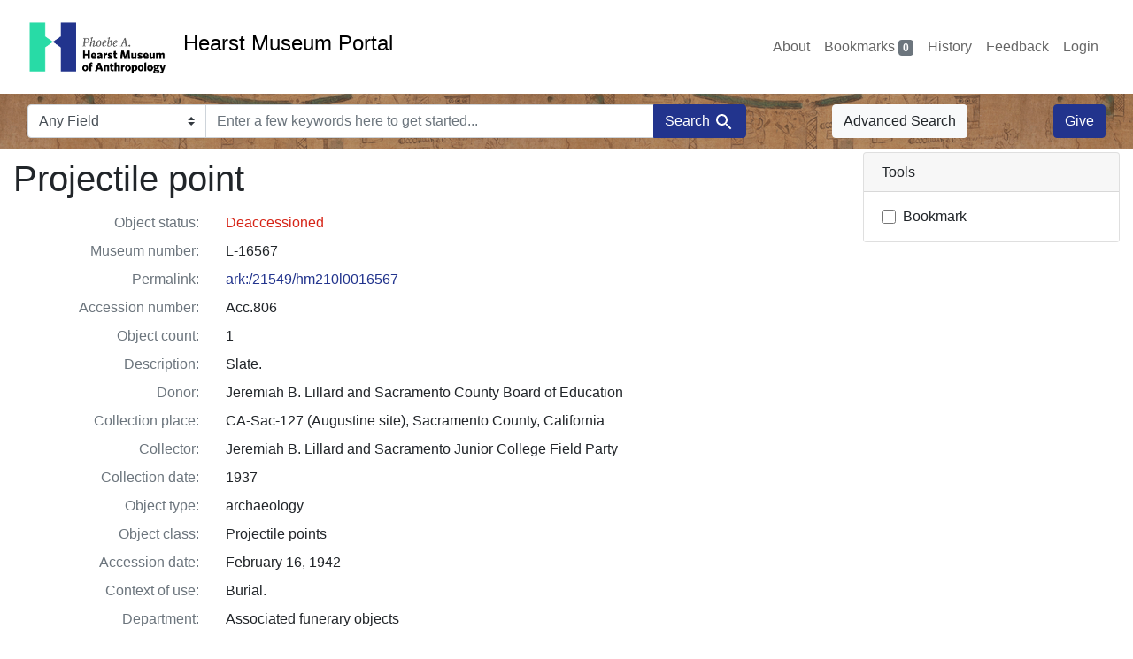

--- FILE ---
content_type: text/html; charset=utf-8
request_url: https://portal.hearstmuseum.berkeley.edu/catalog/2d58f184-addd-4467-a650-0b940c9f6529
body_size: 4956
content:

<!DOCTYPE html>
<html class="no-js" lang="en">
  <head>
    <!-- Google tag (gtag.js) -->
    <!-- CS-9131 -->
    <script async src="https://www.googletagmanager.com/gtag/js?id=G-NZEBDB60GQ"></script>
    <script>
      window.dataLayer = window.dataLayer || [];
      function gtag(){dataLayer.push(arguments);}
      gtag('js', new Date());

      gtag('config', 'G-NZEBDB60GQ');
    </script>

    <!-- HMP-380 -->
    <script async src='https://siteimproveanalytics.com/js/siteanalyze_6294756.js'></script>

    <meta charset="utf-8">
    <meta http-equiv="Content-Type" content="text/html; charset=utf-8">
    <meta name="viewport" content="width=device-width, initial-scale=1, shrink-to-fit=no">

    <!-- Internet Explorer use the highest version available -->
    <meta http-equiv="X-UA-Compatible" content="IE=edge">

    <title>Projectile point - Hearst Museum Portal</title>
    <link href="https://portal.hearstmuseum.berkeley.edu/catalog/opensearch.xml" title="Hearst Museum Portal" type="application/opensearchdescription+xml" rel="search" />
    <link rel="icon" type="image/x-icon" href="/assets/favicon-d533effe18fa6d9a39460e538b0d08befe5c76c7491b9834ec5f980137926046.png" />
    <link rel="stylesheet" href="/assets/application-a6949ceb1e4aa59f889c76f4c1801e36e2585035c4b4cf80cdf3dd156b4411be.css" media="all" />
    <script src="/assets/application-259ee017fd9a8722ab452651f01d10bf484797daee30149bf2e2b61549316aa7.js"></script>

    <meta name="csrf-param" content="authenticity_token" />
<meta name="csrf-token" content="7lo1ghmtK3AeqOzlWJ7hcaJEICmz6oxmhx9kyH4gEkRj83ybPuHW-KSt07zuBoxIqwUnFNICtEfErTZybotJkQ" />
    <link rel="alternate" title="xml" type="application/xml" href="https://portal.hearstmuseum.berkeley.edu/catalog/2d58f184-addd-4467-a650-0b940c9f6529.xml" />
<link rel="alternate" title="dc_xml" type="text/xml" href="https://portal.hearstmuseum.berkeley.edu/catalog/2d58f184-addd-4467-a650-0b940c9f6529.dc_xml" />
<link rel="alternate" title="oai_dc_xml" type="text/xml" href="https://portal.hearstmuseum.berkeley.edu/catalog/2d58f184-addd-4467-a650-0b940c9f6529.oai_dc_xml" />

    <meta name="twitter:card" content="summary">
<meta name="twitter:site" content="@hearstmuseum">
  <!-- <meta property="fb:app_id" content="foo"> -->
  <meta property="og:url"         content="https://portal.hearstmuseum.berkeley.edu/catalog/2d58f184-addd-4467-a650-0b940c9f6529" />
  <meta property="og:type"        content="article" />
  <meta property="og:title"       content="Projectile point" />
  <meta property="og:description" content="Slate." />
	<meta property="og:image"     content="/stockton_curve_sm.jpg" />
	<meta property="twitter:image:alt" content="'Stockton Curve', by Ishi"/>



  </head>
  <body class="blacklight-catalog blacklight-catalog-show">
    <nav id="skip-link" role="navigation" aria-label="Skip links">
      <a class="element-invisible element-focusable rounded-bottom py-2 px-3" data-turbolinks="false" href="#search_field">Skip to search</a>
      <a class="element-invisible element-focusable rounded-bottom py-2 px-3" data-turbolinks="false" href="#main-container">Skip to main content</a>
      
    </nav>
    <nav class="navbar navbar-expand-md navbar-light topbar" role="navigation">
  <div class="container-fluid pl-0">
    <a class="home-link" href="/" title="Hearst Museum collection portal homepage">
      <img class="header-logo" src="/header-logo-pahma.png" alt="Hearst Museum logo">
      <span href="/">Hearst Museum Portal</span>
    </a>
    <button class="navbar-toggler ml-3" type="button" data-toggle="collapse" data-bs-toggle="collapse" data-target="#user-util-collapse" data-bs-target="#user-util-collapse" aria-controls="user-util-collapse" aria-expanded="false" aria-label="Toggle navigation">
      <span class="navbar-toggler-icon"></span>
    </button>
    <div class="collapse navbar-collapse justify-content-end pl-3 pl-md-0" id="user-util-collapse">
      <div class="navbar-right">
  <ul aria-label="main navigation links" class="nav navbar-nav">
    <li class="nav-item"><a class="nav-link" target="_blank" href="https://hearstmuseum.berkeley.edu/about-portal/">About</a></li>
    
      <li><a id="bookmarks_nav" class="nav-link" href="/bookmarks">
  Bookmarks
<span class="badge badge-secondary bg-secondary" data-role='bookmark-counter'>0</span>
</a></li>

      <li><a aria-label="Search History" class="nav-link" href="/search_history">History</a>
</li>
    <li class="nav-item"><a class="nav-link" target="_blank" href="https://hearstmuseum.berkeley.edu/portal-feedback/">Feedback</a></li>

    <li class="nav-item">
      <a class="nav-link" href="/users/sign_in">Login</a>
    </li>
  </ul>
</div>

    </div>
  </div>
</nav>

<div class="navbar navbar-search navbar-light bg-light mb-1" style="background-image: url(/pahma_17-379a-c.png); width:100%" role="search">
  <div class="container-fluid">
    <form class="search-query-form" action="https://portal.hearstmuseum.berkeley.edu/" accept-charset="UTF-8" method="get">
  
    <label for="search-bar-search_field" class="sr-only visually-hidden">Search in</label>
  <div class="input-group">
    

      <select name="search_field" id="search-bar-search_field" class="custom-select form-select search-field" autocomplete="off"><option value="text">Any Field</option>
<option value="objmusno_s_lower">Museum number</option>
<option value="objaltnum_ss">Alternate number</option>
<option value="objaccno_ss">Accession number</option>
<option value="objname_txt">Object name</option>
<option value="objobjectclass_txt">Object class</option>
<option value="objdescr_txt">Description</option>
<option value="anonymousdonor_txt">Donor</option>
<option value="objfcp_txt">Collection place</option>
<option value="objpp_txt">Production place</option>
<option value="objassoccult_txt">Culture or time period</option>
<option value="objmaker_txt">Maker or artist</option>
<option value="objcollector_txt">Collector</option>
<option value="objcolldate_txt">Collection date</option>
<option value="objmaterials_txt">Materials</option>
<option value="taxon_txt">Taxon</option>
<option value="objpersondepicted_txt">Person depicted</option>
<option value="objplacedepicted_txt">Place depicted</option>
<option value="objculturedepicted_txt">Culture depicted</option>
<option value="objinscrtext_txt">Inscription</option>
<option value="objtype_txt">Object type</option>
<option value="objfilecode_txt">Function</option>
<option value="objcontextuse_txt">Context of use</option>
<option value="objkeelingser_txt">Keeling series</option>
<option value="objdept_txt">Department</option>
<option value="loan_info_txt">Loans</option></select>

    <input type="text" name="q" id="search-bar-q" placeholder="Enter a few keywords here to get started..." class="search-q q form-control rounded-0" autocomplete="on" aria-label="search for keywords" data-autocomplete-enabled="false" />

    <span class="input-group-append">
      
      <button class="btn btn-primary search-btn" type="submit" id="search-bar-search"><span class="submit-search-text">Search</span><span class="blacklight-icons blacklight-icon-search" aria-hidden="true"><?xml version="1.0"?>
<svg width="24" height="24" viewBox="0 0 24 24" role="img">
  <path fill="none" d="M0 0h24v24H0V0z"/>
  <path d="M15.5 14h-.79l-.28-.27C15.41 12.59 16 11.11 16 9.5 16 5.91 13.09 3 9.5 3S3 5.91 3 9.5 5.91 16 9.5 16c1.61 0 3.09-.59 4.23-1.57l.27.28v.79l5 4.99L20.49 19l-4.99-5zm-6 0C7.01 14 5 11.99 5 9.5S7.01 5 9.5 5 14 7.01 14 9.5 11.99 14 9.5 14z"/>
</svg>
</span></button>
    </span>
  </div>
</form>

      <a class="btn btn-light my-1" href="/advanced?id=2d58f184-addd-4467-a650-0b940c9f6529">Advanced Search</a>
      <a class="btn btn-primary my-1" href="https://hearstmuseum.berkeley.edu/give/">Give</a>
    </div>
  </div>
</div>

  <main id="main-container" class="container-fluid" role="main" aria-label="Main content">
    

    <div class="row">
  <div class="col-md-12">
    <div id="main-flashes">
      <div class="flash_messages">
    
    
    
    
</div>

    </div>
  </div>
</div>


    <div class="row">
        <section class="col-lg-9 show-document">
    



<div id="document" data-document-id="2d58f184-addd-4467-a650-0b940c9f6529" itemscope="itemscope" itemtype="http://schema.org/Thing" class="document">
  
        <div id="doc_2d58f184-addd-4467-a650-0b940c9f6529">
      <h1 itemprop="name">Projectile point</h1>



<dl class="document-metadata dl-invert row">
    <dt class="blacklight-deaccessioned_s col-md-3">    Object status:
</dt>
  <dd class="col-md-9 blacklight-deaccessioned_s">    <span class="text-danger">Deaccessioned</span>
</dd>

    <dt class="blacklight-objmusno_s col-md-3">    Museum number:
</dt>
  <dd class="col-md-9 blacklight-objmusno_s">    L-16567
</dd>

    <dt class="blacklight-objmusno_txt col-md-3">    Permalink:
</dt>
  <dd class="col-md-9 blacklight-objmusno_txt">    <a href="https://n2t.net/ark:/21549/hm210l0016567">ark:/21549/hm210l0016567</a>
</dd>

    <dt class="blacklight-objaccno_ss col-md-3">    Accession number:
</dt>
  <dd class="col-md-9 blacklight-objaccno_ss">    Acc.806
</dd>

    <dt class="blacklight-objcount_s col-md-3">    Object count:
</dt>
  <dd class="col-md-9 blacklight-objcount_s">    1
</dd>

    <dt class="blacklight-objdescr_s col-md-3">    Description:
</dt>
  <dd class="col-md-9 blacklight-objdescr_s">    Slate.
</dd>

    <dt class="blacklight-anonymousdonor_ss col-md-3">    Donor:
</dt>
  <dd class="col-md-9 blacklight-anonymousdonor_ss">    Jeremiah B. Lillard and Sacramento County Board of Education
</dd>

    <dt class="blacklight-objfcp_s col-md-3">    Collection place:
</dt>
  <dd class="col-md-9 blacklight-objfcp_s">    CA-Sac-127 (Augustine site), Sacramento County, California
</dd>

    <dt class="blacklight-objcollector_ss col-md-3">    Collector:
</dt>
  <dd class="col-md-9 blacklight-objcollector_ss">    Jeremiah B. Lillard and Sacramento Junior College Field Party
</dd>

    <dt class="blacklight-objcolldate_s col-md-3">    Collection date:
</dt>
  <dd class="col-md-9 blacklight-objcolldate_s">    1937
</dd>

    <dt class="blacklight-objtype_s col-md-3">    Object type:
</dt>
  <dd class="col-md-9 blacklight-objtype_s">    archaeology
</dd>

    <dt class="blacklight-objobjectclass_ss col-md-3">    Object class:
</dt>
  <dd class="col-md-9 blacklight-objobjectclass_ss">    Projectile points
</dd>

    <dt class="blacklight-objaccdate_ss col-md-3">    Accession date:
</dt>
  <dd class="col-md-9 blacklight-objaccdate_ss">    February 16, 1942
</dd>

    <dt class="blacklight-objcontextuse_s col-md-3">    Context of use:
</dt>
  <dd class="col-md-9 blacklight-objcontextuse_s">    Burial.
</dd>

    <dt class="blacklight-objdept_s col-md-3">    Department:
</dt>
  <dd class="col-md-9 blacklight-objdept_s">    Associated funerary objects
</dd>

    <dt class="blacklight-objcomment_s col-md-3">    Comment:
</dt>
  <dd class="col-md-9 blacklight-objcomment_s">    p. 118&quot; written in pencil next to burial information.  &quot;Found&quot; written in next to cat. number in ledger, refers to handwritten note in the front of the first volume of the Lillard ledger. The note reads: &quot;Started checking specimens present in collection at U.C.M.A. on 3/8/50. Those present are marked &quot;found&quot; in back of catalogue number.  W. Pendry&quot;.
</dd>

    <dt class="blacklight-card_ss col-md-3">    Legacy documentation:
</dt>
  <dd class="col-md-9 blacklight-card_ss">    <div><a href="https://webapps.cspace.berkeley.edu/pahma/imageserver/blobs/5dbea268-27a8-4e58-b890/derivatives/OriginalJpeg/content" target="original" style="padding: 3px;" class="hrefclass d-inline-block"><img src="https://webapps.cspace.berkeley.edu/pahma/imageserver/blobs/5dbea268-27a8-4e58-b890/derivatives/Medium/content" alt="Documentation associated with Hearst Museum object titled Projectile point, accession number L-16567, described as Slate." class="thumbclass"></img></a></div>
</dd>

</dl>


    </div>

  
</div>


  </section>

  <section class="page-sidebar col-lg-3">
        <div class="card show-tools">
    <div class="card-header">
      <h2 class="mb-0 h6">Tools</h2>
    </div>
      <ul class="list-group list-group-flush">
      <li class="list-group-item bookmark">
          <form class="bookmark-toggle" data-doc-id="2d58f184-addd-4467-a650-0b940c9f6529" data-present="In Bookmarks&lt;span class=&quot;sr-only&quot;&gt;: Projectile point, museum number L-16567&lt;/span&gt;" data-absent="Bookmark &lt;span class=&quot;sr-only&quot;&gt;Projectile point, museum number L-16567&lt;/span&gt;" data-inprogress="Saving..." action="/bookmarks/2d58f184-addd-4467-a650-0b940c9f6529" accept-charset="UTF-8" method="post"><input type="hidden" name="_method" value="put" autocomplete="off" /><input type="hidden" name="authenticity_token" value="7fgpSHyBLziuZ-7T6Y9iep6ZW6RmRlIsYkLHGnZtjz_o09JDNzw8CXI7wJ9gRDoGiNfuwzerFFZnytO3gh5Buw" autocomplete="off" />
  <input type="submit" name="commit" value="Bookmark" id="bookmark_toggle_2d58f184-addd-4467-a650-0b940c9f6529" class="bookmark-add btn btn-outline-secondary" data-disable-with="Bookmark" />
</form>


</li></ul>
  </div>




  </section>

    </div>
  </main>

    <script src="https://use.fontawesome.com/4c5d5212e2.js"></script>
<footer class="site-footer">
  <div class="container">
    <div class="row">
      <div class="col-sm-12 col-md-6 col-lg-3">
        <p class="footer-logo">
          <a href="https://hearstmuseum.berkeley.edu/" class="d-block">
            <img src="/pahma_footer-logo.svg" alt="Phoebe A. Hearst Museum of Anthropology">
          </a>
        </p>
        <p>Proudly located at:</p>
        <a href="http://www.berkeley.edu" class="d-block">
          <img class="berkeley-logo" src="/berkeley.svg" alt="University of California, Berkeley">
        </a>
      </div>
      <div class="col-sm-12 col-md-6 col-lg-3">
        <ul id="menu-footer-nav-items" aria-label="secondary navigation links">
          <li class="menu-item">
            <a href="https://hearstmuseum.berkeley.edu/about/" class="nav-link">About</a>
          </li>
          <li class="menu-item">
            <a href="https://hearstmuseum.berkeley.edu/events/" class="nav-link">Events</a>
          </li>
          <li class="menu-item">
            <a href="https://hearstmuseum.berkeley.edu/request-a-research-visit/" class="nav-link">Request A Research Visit</a>
          </li>
          <li class="menu-item">
            <a href="https://hearstmuseum.berkeley.edu/descendant-communities/" class="nav-link">Descendant Communities</a>
          </li>
          <li class="menu-item">
            <a href="https://hearstmuseum.berkeley.edu/policies-services-fees/" class="nav-link">Policies, Services <span aria-hidden="true">&amp;</span><span class="sr-only">and</span> Fees</a>
          </li>
        </ul>
      </div>
      <div class="col-sm-12 col-md-6 col-lg-3">
        <h2 class="h4">Contact</h2>
        <address>103 Anthropology and Art Practice Building #3712
          University of California, Berkeley
          Berkeley, CA 94720-3712
        </address>
        <a class="telephone" href="tel:+1-510-642-3682"><i class="fa fa-mobile" aria-hidden="true"></i>510-642-3682</a>
      </div>
      <div class="col-sm-12 col-md-6 col-lg-3">
        <h2 id="social-media-heading" class="h4">Connect</h2>
        <div class="social">
          <ul aria-labelledby="social-media-heading">
            <li>
              <a href="https://www.facebook.com/hearstmuseum/" class="nav-link" title="Facebook profile, Phoebe Hearst Museum "><i class="fa fa-facebook" aria-hidden="false" role="img" aria-label="Facebook"></i></a>
            </li>
            <li>
              <a href="https://twitter.com/hearstmuseum" class="nav-link" title="Twitter profile, Phoebe Hearst Museum"><i class="fa fa-twitter" aria-hidden="false" role="img" aria-label="Twitter"></i></a>
            </li>
            <li>
              <a href="https://www.instagram.com/hearstmuseum/" class="nav-link" title="Instagram profile, Phoebe Hearst Museum"><i class="fa fa-instagram" aria-hidden="false" role="img" aria-label="Instagram"></i></a>
            </li>
            <!-- <li><a href="#"><i class="fa fa-google-plus" aria-hidden="true"></i></a></li> -->
          </ul>
        </div>
        <div class="copyright">
          <p>
            &copy; 2026 The Regents of the University of California, all rights reserved.
            <a href="https://hearstmuseum.berkeley.edu/privacy-policy/">Privacy&nbsp;Policy</a>
          </p>
          <p>Committed to
            <a href="https://dap.berkeley.edu/get-help/report-web-accessibility-issue">accessibility</a>
            <span aria-hidden="true">&amp;</span><span class="sr-only">and</span>
            <a href="https://ophd.berkeley.edu/policies-and-procedures/nondiscrimination-policy-statement">nondiscrimination</a>.
          </p>
        </div>
      </div>
    </div>
  </div>
</footer>

    <div
  id="blacklight-modal"
  aria-hidden="true"
  aria-labelledby="modal-title"
  class="modal fade"
  role="dialog"
>
  <div id="focus-trap-begin"></div>
    <div class="modal-dialog modal-lg" role="document">
      <div class="modal-content">
      </div>
    </div>
  <div id="focus-trap-end"></div>
</div>

  </body>
</html>
